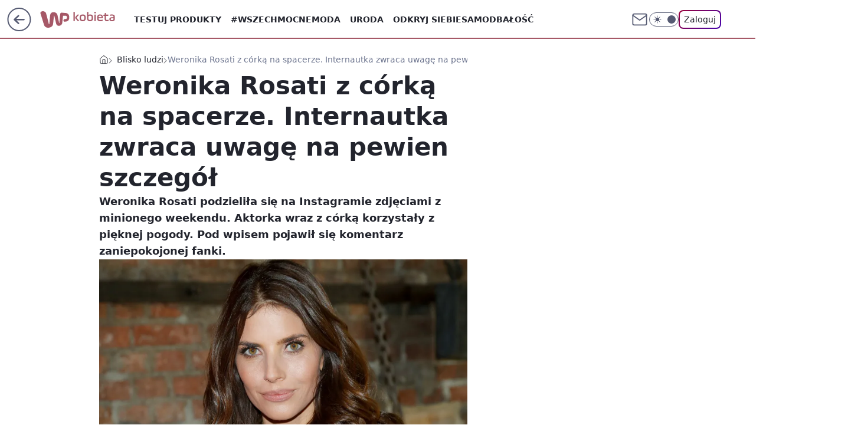

--- FILE ---
content_type: application/javascript
request_url: https://rek.www.wp.pl/gaf.js?rv=2&sn=kobieta&pvid=03e62273878947317609&rekids=234437&tVersion=A&phtml=kobieta.wp.pl%2Fweronika-rosati-z-corka-na-spacerze-internautka-zwraca-uwage-na-pewien-szczegol-6749951537965888a&abtest=adtech%7CPRGM-1047%7CA%3Badtech%7CPU-335%7CB%3Badtech%7CPRG-3468%7CB%3Badtech%7CPRGM-1036%7CA%3Badtech%7CFP-76%7CA%3Badtech%7CPRGM-1356%7CC%3Badtech%7CPRGM-1419%7CC%3Badtech%7CPRGM-1589%7CA%3Badtech%7CPRGM-1576%7CC%3Badtech%7CPRGM-1443%7CA%3Badtech%7CPRGM-1421%7CA%3Badtech%7CPRGM-1465%7CA%3Badtech%7CPRGM-1587%7CD&PWA_adbd=0&darkmode=0&highLayout=0&layout=wide&navType=navigate&cdl=0&ctype=article&ciab=IAB14%2CIAB-v3-436%2CIAB1-2&cid=6749951537965888&csystem=ncr&cdate=2022-03-22&ccategory=blisko_ludzi&REKtagi=weronika_rosati%3Bdzieci_gwiazd%3Bdzieci&vw=1280&vh=720&p1=0&spin=b0lhu29z&bcv=2
body_size: 3535
content:
b0lhu29z({"spin":"b0lhu29z","bunch":234437,"context":{"dsa":false,"minor":false,"bidRequestId":"126a091b-15d4-473e-8a40-f320702f00d6","maConfig":{"timestamp":"2025-12-18T13:59:30.091Z"},"dfpConfig":{"timestamp":"2026-01-14T09:45:15.831Z"},"sda":[],"targeting":{"client":{},"server":{},"query":{"PWA_adbd":"0","REKtagi":"weronika_rosati;dzieci_gwiazd;dzieci","abtest":"adtech|PRGM-1047|A;adtech|PU-335|B;adtech|PRG-3468|B;adtech|PRGM-1036|A;adtech|FP-76|A;adtech|PRGM-1356|C;adtech|PRGM-1419|C;adtech|PRGM-1589|A;adtech|PRGM-1576|C;adtech|PRGM-1443|A;adtech|PRGM-1421|A;adtech|PRGM-1465|A;adtech|PRGM-1587|D","bcv":"2","ccategory":"blisko_ludzi","cdate":"2022-03-22","cdl":"0","ciab":"IAB14,IAB-v3-436,IAB1-2","cid":"6749951537965888","csystem":"ncr","ctype":"article","darkmode":"0","highLayout":"0","layout":"wide","navType":"navigate","p1":"0","phtml":"kobieta.wp.pl/weronika-rosati-z-corka-na-spacerze-internautka-zwraca-uwage-na-pewien-szczegol-6749951537965888a","pvid":"03e62273878947317609","rekids":"234437","rv":"2","sn":"kobieta","spin":"b0lhu29z","tVersion":"A","vh":"720","vw":"1280"}},"directOnly":0,"geo":{"country":"840","region":"","city":""},"statid":"","mlId":"","rshsd":"14","isRobot":false,"curr":{"EUR":4.2116,"USD":3.6083,"CHF":4.5235,"GBP":4.8644},"rv":"2","status":{"advf":2,"ma":2,"ma_ads-bidder":2,"ma_cpv-bidder":2,"ma_high-cpm-bidder":2}},"slots":{"10":{"delivered":"","campaign":null,"dfpConfig":null},"11":{"delivered":"1","campaign":null,"dfpConfig":{"placement":"/89844762/Desktop_Kobieta.wp.pl_x11_art","roshash":"CGJM","ceil":100,"sizes":[[336,280],[640,280],[300,250]],"namedSizes":["fluid"],"div":"div-gpt-ad-x11-art","targeting":{"DFPHASH":"AEHK","emptygaf":"0"},"gfp":"CGJM"}},"12":{"delivered":"1","campaign":null,"dfpConfig":{"placement":"/89844762/Desktop_Kobieta.wp.pl_x12_art","roshash":"CGJM","ceil":100,"sizes":[[336,280],[640,280],[300,250]],"namedSizes":["fluid"],"div":"div-gpt-ad-x12-art","targeting":{"DFPHASH":"AEHK","emptygaf":"0"},"gfp":"CGJM"}},"13":{"delivered":"1","campaign":null,"dfpConfig":{"placement":"/89844762/Desktop_Kobieta.wp.pl_x13_art","roshash":"CGJM","ceil":100,"sizes":[[336,280],[640,280],[300,250]],"namedSizes":["fluid"],"div":"div-gpt-ad-x13-art","targeting":{"DFPHASH":"AEHK","emptygaf":"0"},"gfp":"CGJM"}},"14":{"delivered":"1","campaign":null,"dfpConfig":{"placement":"/89844762/Desktop_Kobieta.wp.pl_x14_art","roshash":"CGJM","ceil":100,"sizes":[[336,280],[640,280],[300,250]],"namedSizes":["fluid"],"div":"div-gpt-ad-x14-art","targeting":{"DFPHASH":"AEHK","emptygaf":"0"},"gfp":"CGJM"}},"15":{"delivered":"1","campaign":null,"dfpConfig":{"placement":"/89844762/Desktop_Kobieta.wp.pl_x15_art","roshash":"CGJM","ceil":100,"sizes":[[728,90],[970,300],[950,90],[980,120],[980,90],[970,150],[970,90],[970,250],[930,180],[950,200],[750,100],[970,66],[750,200],[960,90],[970,100],[750,300],[970,200],[950,300]],"namedSizes":["fluid"],"div":"div-gpt-ad-x15-art","targeting":{"DFPHASH":"AEHK","emptygaf":"0"},"gfp":"CGJM"}},"16":{"delivered":"1","campaign":null,"dfpConfig":{"placement":"/89844762/Desktop_Kobieta.wp.pl_x16","roshash":"CGJM","ceil":100,"sizes":[[728,90],[970,300],[950,90],[980,120],[980,90],[970,150],[970,90],[970,250],[930,180],[950,200],[750,100],[970,66],[750,200],[960,90],[970,100],[750,300],[970,200],[950,300]],"namedSizes":["fluid"],"div":"div-gpt-ad-x16","targeting":{"DFPHASH":"AEHK","emptygaf":"0"},"gfp":"CGJM"}},"17":{"delivered":"1","campaign":null,"dfpConfig":{"placement":"/89844762/Desktop_Kobieta.wp.pl_x17","roshash":"CGJM","ceil":100,"sizes":[[728,90],[970,300],[950,90],[980,120],[980,90],[970,150],[970,90],[970,250],[930,180],[950,200],[750,100],[970,66],[750,200],[960,90],[970,100],[750,300],[970,200],[950,300]],"namedSizes":["fluid"],"div":"div-gpt-ad-x17","targeting":{"DFPHASH":"AEHK","emptygaf":"0"},"gfp":"CGJM"}},"18":{"delivered":"1","campaign":null,"dfpConfig":{"placement":"/89844762/Desktop_Kobieta.wp.pl_x18","roshash":"CGJM","ceil":100,"sizes":[[728,90],[970,300],[950,90],[980,120],[980,90],[970,150],[970,90],[970,250],[930,180],[950,200],[750,100],[970,66],[750,200],[960,90],[970,100],[750,300],[970,200],[950,300]],"namedSizes":["fluid"],"div":"div-gpt-ad-x18","targeting":{"DFPHASH":"AEHK","emptygaf":"0"},"gfp":"CGJM"}},"19":{"delivered":"1","campaign":null,"dfpConfig":{"placement":"/89844762/Desktop_Kobieta.wp.pl_x19","roshash":"CGJM","ceil":100,"sizes":[[728,90],[970,300],[950,90],[980,120],[980,90],[970,150],[970,90],[970,250],[930,180],[950,200],[750,100],[970,66],[750,200],[960,90],[970,100],[750,300],[970,200],[950,300]],"namedSizes":["fluid"],"div":"div-gpt-ad-x19","targeting":{"DFPHASH":"AEHK","emptygaf":"0"},"gfp":"CGJM"}},"2":{"delivered":"1","campaign":null,"dfpConfig":{"placement":"/89844762/Desktop_Kobieta.wp.pl_x02","roshash":"DLOR","ceil":100,"sizes":[[970,300],[970,600],[750,300],[950,300],[980,600],[1920,870],[1200,600],[750,400],[960,640]],"namedSizes":["fluid"],"div":"div-gpt-ad-x02","targeting":{"DFPHASH":"BJMP","emptygaf":"0"},"gfp":"DLOR"}},"24":{"delivered":"","campaign":null,"dfpConfig":null},"25":{"delivered":"1","campaign":null,"dfpConfig":{"placement":"/89844762/Desktop_Kobieta.wp.pl_x25_art","roshash":"CGJM","ceil":100,"sizes":[[336,280],[300,250]],"namedSizes":["fluid"],"div":"div-gpt-ad-x25-art","targeting":{"DFPHASH":"AEHK","emptygaf":"0"},"gfp":"CGJM"}},"27":{"delivered":"1","campaign":null,"dfpConfig":{"placement":"/89844762/Desktop_Kobieta.wp.pl_x27_art","roshash":"CGJM","ceil":100,"sizes":[[160,600]],"namedSizes":["fluid"],"div":"div-gpt-ad-x27-art","targeting":{"DFPHASH":"AEHK","emptygaf":"0"},"gfp":"CGJM"}},"28":{"delivered":"","campaign":null,"dfpConfig":null},"29":{"delivered":"","campaign":null,"dfpConfig":null},"3":{"delivered":"1","campaign":{"id":"188037","capping":"PWAck=27120576\u0026PWAclt=24","adm":{"bunch":"234437","creations":[{"height":600,"mod":"stiltedBanner","pixels":["//ad.doubleclick.net/ddm/trackimp/N2270986.2133700WP/B34928958.438037923;dc_trk_aid=630968670;dc_trk_cid=246979495;ord=1768398255;dc_lat=;dc_rdid=;tag_for_child_directed_treatment=;tfua=;gdpr=${GDPR};gdpr_consent=${GDPR_CONSENT_755};ltd=${LIMITED_ADS};dc_tdv=1?"],"showLabel":true,"src":"https://mamc.wpcdn.pl/188037/1767862569476/linia1_940x600.jpg","trackers":{"click":[""],"cview":["//ma.wp.pl/ma.gif?clid=dca45526c17aa056cf0f889dbba57020\u0026SN=kobieta\u0026pvid=03e62273878947317609\u0026action=cvimp\u0026pg=kobieta.wp.pl\u0026par=ssp%3Dwp.pl%26bidReqID%3D126a091b-15d4-473e-8a40-f320702f00d6%26device%3DPERSONAL_COMPUTER%26billing%3Dcpv%26partnerID%3D%26bidderID%3D11%26ip%3DBLMRar-ljp-WltLDLCmlkwa2tJxXGJttb4oWw06-n8M%26targetDomain%3Dzabka.pl%26hBidPrice%3DCFILORU%26isDev%3Dfalse%26publisherID%3D308%26domain%3Dkobieta.wp.pl%26cur%3DPLN%26test%3D0%26workfID%3D188037%26order%3D264800%26geo%3D840%253B%253B%26slotID%3D003%26tpID%3D1401128%26org_id%3D25%26iabPageCategories%3D%26pvid%3D03e62273878947317609%26sn%3Dkobieta%26hBudgetRate%3DCFILORU%26contentID%3D6749951537965888%26utility%3D0AfjRG_KHB3rs8CQtdXVN6QYMw8p-qv-ux0_jlWkcjEyQo2qqp5v5aYPZ5aAYT9Y%26platform%3D8%26userID%3D__UNKNOWN_TELL_US__%26seatFee%3DXEPo2gc5iWot_kEHGfQTKs7A7-4vRMEuLMUb5HL5gaU%26seatID%3Ddca45526c17aa056cf0f889dbba57020%26client_id%3D52956%26emission%3D3041365%26editedTimestamp%3D1767862969%26conversionValue%3D0%26rekid%3D234437%26creationID%3D1468169%26pricingModel%3D0TsD0RzfEgidu5QtE0sdr0o25ts-M301qwrzU81Nk9c%26iabSiteCategories%3D%26ttl%3D1768484655%26is_adblock%3D0%26bidTimestamp%3D1768398255%26medium%3Ddisplay%26inver%3D2%26slotSizeWxH%3D940x600%26source%3DTG%26is_robot%3D0"],"impression":["//ma.wp.pl/ma.gif?clid=dca45526c17aa056cf0f889dbba57020\u0026SN=kobieta\u0026pvid=03e62273878947317609\u0026action=delivery\u0026pg=kobieta.wp.pl\u0026seqTtl=1770767999\u0026par=seatID%3Ddca45526c17aa056cf0f889dbba57020%26client_id%3D52956%26emission%3D3041365%26editedTimestamp%3D1767862969%26conversionValue%3D0%26rekid%3D234437%26creationID%3D1468169%26pricingModel%3D0TsD0RzfEgidu5QtE0sdr0o25ts-M301qwrzU81Nk9c%26iabSiteCategories%3D%26ttl%3D1768484655%26is_adblock%3D0%26bidTimestamp%3D1768398255%26medium%3Ddisplay%26inver%3D2%26slotSizeWxH%3D940x600%26source%3DTG%26is_robot%3D0%26ssp%3Dwp.pl%26bidReqID%3D126a091b-15d4-473e-8a40-f320702f00d6%26device%3DPERSONAL_COMPUTER%26billing%3Dcpv%26partnerID%3D%26bidderID%3D11%26ip%3DBLMRar-ljp-WltLDLCmlkwa2tJxXGJttb4oWw06-n8M%26targetDomain%3Dzabka.pl%26hBidPrice%3DCFILORU%26isDev%3Dfalse%26publisherID%3D308%26domain%3Dkobieta.wp.pl%26cur%3DPLN%26test%3D0%26workfID%3D188037%26order%3D264800%26geo%3D840%253B%253B%26slotID%3D003%26tpID%3D1401128%26org_id%3D25%26iabPageCategories%3D%26pvid%3D03e62273878947317609%26sn%3Dkobieta%26hBudgetRate%3DCFILORU%26contentID%3D6749951537965888%26utility%3D0AfjRG_KHB3rs8CQtdXVN6QYMw8p-qv-ux0_jlWkcjEyQo2qqp5v5aYPZ5aAYT9Y%26platform%3D8%26userID%3D__UNKNOWN_TELL_US__%26seatFee%3DXEPo2gc5iWot_kEHGfQTKs7A7-4vRMEuLMUb5HL5gaU"],"view":["//ma.wp.pl/ma.gif?clid=dca45526c17aa056cf0f889dbba57020\u0026SN=kobieta\u0026pvid=03e62273878947317609\u0026action=view\u0026pg=kobieta.wp.pl\u0026par=hBidPrice%3DCFILORU%26isDev%3Dfalse%26publisherID%3D308%26domain%3Dkobieta.wp.pl%26cur%3DPLN%26test%3D0%26workfID%3D188037%26order%3D264800%26geo%3D840%253B%253B%26slotID%3D003%26tpID%3D1401128%26org_id%3D25%26iabPageCategories%3D%26pvid%3D03e62273878947317609%26sn%3Dkobieta%26hBudgetRate%3DCFILORU%26contentID%3D6749951537965888%26utility%3D0AfjRG_KHB3rs8CQtdXVN6QYMw8p-qv-ux0_jlWkcjEyQo2qqp5v5aYPZ5aAYT9Y%26platform%3D8%26userID%3D__UNKNOWN_TELL_US__%26seatFee%3DXEPo2gc5iWot_kEHGfQTKs7A7-4vRMEuLMUb5HL5gaU%26seatID%3Ddca45526c17aa056cf0f889dbba57020%26client_id%3D52956%26emission%3D3041365%26editedTimestamp%3D1767862969%26conversionValue%3D0%26rekid%3D234437%26creationID%3D1468169%26pricingModel%3D0TsD0RzfEgidu5QtE0sdr0o25ts-M301qwrzU81Nk9c%26iabSiteCategories%3D%26ttl%3D1768484655%26is_adblock%3D0%26bidTimestamp%3D1768398255%26medium%3Ddisplay%26inver%3D2%26slotSizeWxH%3D940x600%26source%3DTG%26is_robot%3D0%26ssp%3Dwp.pl%26bidReqID%3D126a091b-15d4-473e-8a40-f320702f00d6%26device%3DPERSONAL_COMPUTER%26billing%3Dcpv%26partnerID%3D%26bidderID%3D11%26ip%3DBLMRar-ljp-WltLDLCmlkwa2tJxXGJttb4oWw06-n8M%26targetDomain%3Dzabka.pl"]},"transparentPlaceholder":false,"type":"image","url":"https://ad.doubleclick.net/ddm/trackclk/N2270986.2133700WP/B34928958.438037923;dc_trk_aid=630968670;dc_trk_cid=246979495;dc_lat=;dc_rdid=;tag_for_child_directed_treatment=;tfua=;gdpr=${GDPR};gdpr_consent=${GDPR_CONSENT_755};ltd=${LIMITED_ADS};dc_tdv=1","width":940},{"height":600,"mod":"stiltedBanner","pixels":["//ad.doubleclick.net/ddm/trackimp/N2270986.2133700WP/B34928958.438037923;dc_trk_aid=630968490;dc_trk_cid=246979495;ord=1768398255;dc_lat=;dc_rdid=;tag_for_child_directed_treatment=;tfua=;gdpr=${GDPR};gdpr_consent=${GDPR_CONSENT_755};ltd=${LIMITED_ADS};dc_tdv=1?"],"showLabel":true,"src":"https://mamc.wpcdn.pl/188037/1767862710285/linia1_1260x600.jpg","trackers":{"click":[""],"cview":["//ma.wp.pl/ma.gif?clid=dca45526c17aa056cf0f889dbba57020\u0026SN=kobieta\u0026pvid=03e62273878947317609\u0026action=cvimp\u0026pg=kobieta.wp.pl\u0026par=ssp%3Dwp.pl%26bidReqID%3D126a091b-15d4-473e-8a40-f320702f00d6%26device%3DPERSONAL_COMPUTER%26billing%3Dcpv%26partnerID%3D%26bidderID%3D11%26ip%3DBLMRar-ljp-WltLDLCmlkwa2tJxXGJttb4oWw06-n8M%26targetDomain%3Dzabka.pl%26hBidPrice%3DCFILORU%26isDev%3Dfalse%26publisherID%3D308%26domain%3Dkobieta.wp.pl%26cur%3DPLN%26test%3D0%26workfID%3D188037%26order%3D264800%26geo%3D840%253B%253B%26slotID%3D003%26tpID%3D1401128%26org_id%3D25%26iabPageCategories%3D%26pvid%3D03e62273878947317609%26sn%3Dkobieta%26hBudgetRate%3DCFILORU%26contentID%3D6749951537965888%26utility%3D0AfjRG_KHB3rs8CQtdXVN6QYMw8p-qv-ux0_jlWkcjEyQo2qqp5v5aYPZ5aAYT9Y%26platform%3D8%26userID%3D__UNKNOWN_TELL_US__%26seatFee%3DXEPo2gc5iWot_kEHGfQTKs7A7-4vRMEuLMUb5HL5gaU%26seatID%3Ddca45526c17aa056cf0f889dbba57020%26client_id%3D52956%26emission%3D3041365%26editedTimestamp%3D1767862969%26conversionValue%3D0%26rekid%3D234437%26creationID%3D1468169%26pricingModel%3D0TsD0RzfEgidu5QtE0sdr0o25ts-M301qwrzU81Nk9c%26iabSiteCategories%3D%26ttl%3D1768484655%26is_adblock%3D0%26bidTimestamp%3D1768398255%26medium%3Ddisplay%26inver%3D2%26slotSizeWxH%3D940x600%26source%3DTG%26is_robot%3D0"],"impression":["//ma.wp.pl/ma.gif?clid=dca45526c17aa056cf0f889dbba57020\u0026SN=kobieta\u0026pvid=03e62273878947317609\u0026action=delivery\u0026pg=kobieta.wp.pl\u0026seqTtl=1770767999\u0026par=seatID%3Ddca45526c17aa056cf0f889dbba57020%26client_id%3D52956%26emission%3D3041365%26editedTimestamp%3D1767862969%26conversionValue%3D0%26rekid%3D234437%26creationID%3D1468169%26pricingModel%3D0TsD0RzfEgidu5QtE0sdr0o25ts-M301qwrzU81Nk9c%26iabSiteCategories%3D%26ttl%3D1768484655%26is_adblock%3D0%26bidTimestamp%3D1768398255%26medium%3Ddisplay%26inver%3D2%26slotSizeWxH%3D940x600%26source%3DTG%26is_robot%3D0%26ssp%3Dwp.pl%26bidReqID%3D126a091b-15d4-473e-8a40-f320702f00d6%26device%3DPERSONAL_COMPUTER%26billing%3Dcpv%26partnerID%3D%26bidderID%3D11%26ip%3DBLMRar-ljp-WltLDLCmlkwa2tJxXGJttb4oWw06-n8M%26targetDomain%3Dzabka.pl%26hBidPrice%3DCFILORU%26isDev%3Dfalse%26publisherID%3D308%26domain%3Dkobieta.wp.pl%26cur%3DPLN%26test%3D0%26workfID%3D188037%26order%3D264800%26geo%3D840%253B%253B%26slotID%3D003%26tpID%3D1401128%26org_id%3D25%26iabPageCategories%3D%26pvid%3D03e62273878947317609%26sn%3Dkobieta%26hBudgetRate%3DCFILORU%26contentID%3D6749951537965888%26utility%3D0AfjRG_KHB3rs8CQtdXVN6QYMw8p-qv-ux0_jlWkcjEyQo2qqp5v5aYPZ5aAYT9Y%26platform%3D8%26userID%3D__UNKNOWN_TELL_US__%26seatFee%3DXEPo2gc5iWot_kEHGfQTKs7A7-4vRMEuLMUb5HL5gaU"],"view":["//ma.wp.pl/ma.gif?clid=dca45526c17aa056cf0f889dbba57020\u0026SN=kobieta\u0026pvid=03e62273878947317609\u0026action=view\u0026pg=kobieta.wp.pl\u0026par=hBidPrice%3DCFILORU%26isDev%3Dfalse%26publisherID%3D308%26domain%3Dkobieta.wp.pl%26cur%3DPLN%26test%3D0%26workfID%3D188037%26order%3D264800%26geo%3D840%253B%253B%26slotID%3D003%26tpID%3D1401128%26org_id%3D25%26iabPageCategories%3D%26pvid%3D03e62273878947317609%26sn%3Dkobieta%26hBudgetRate%3DCFILORU%26contentID%3D6749951537965888%26utility%3D0AfjRG_KHB3rs8CQtdXVN6QYMw8p-qv-ux0_jlWkcjEyQo2qqp5v5aYPZ5aAYT9Y%26platform%3D8%26userID%3D__UNKNOWN_TELL_US__%26seatFee%3DXEPo2gc5iWot_kEHGfQTKs7A7-4vRMEuLMUb5HL5gaU%26seatID%3Ddca45526c17aa056cf0f889dbba57020%26client_id%3D52956%26emission%3D3041365%26editedTimestamp%3D1767862969%26conversionValue%3D0%26rekid%3D234437%26creationID%3D1468169%26pricingModel%3D0TsD0RzfEgidu5QtE0sdr0o25ts-M301qwrzU81Nk9c%26iabSiteCategories%3D%26ttl%3D1768484655%26is_adblock%3D0%26bidTimestamp%3D1768398255%26medium%3Ddisplay%26inver%3D2%26slotSizeWxH%3D940x600%26source%3DTG%26is_robot%3D0%26ssp%3Dwp.pl%26bidReqID%3D126a091b-15d4-473e-8a40-f320702f00d6%26device%3DPERSONAL_COMPUTER%26billing%3Dcpv%26partnerID%3D%26bidderID%3D11%26ip%3DBLMRar-ljp-WltLDLCmlkwa2tJxXGJttb4oWw06-n8M%26targetDomain%3Dzabka.pl"]},"transparentPlaceholder":false,"type":"image","url":"https://ad.doubleclick.net/ddm/trackclk/N2270986.2133700WP/B34928958.438037923;dc_trk_aid=630968490;dc_trk_cid=246979495;dc_lat=;dc_rdid=;tag_for_child_directed_treatment=;tfua=;gdpr=${GDPR};gdpr_consent=${GDPR_CONSENT_755};ltd=${LIMITED_ADS};dc_tdv=1","width":1260}],"redir":"https://ma.wp.pl/redirma?SN=kobieta\u0026pvid=03e62273878947317609\u0026par=slotID%3D003%26tpID%3D1401128%26ttl%3D1768484655%26is_adblock%3D0%26bidTimestamp%3D1768398255%26medium%3Ddisplay%26domain%3Dkobieta.wp.pl%26iabPageCategories%3D%26sn%3Dkobieta%26bidderID%3D11%26ip%3DBLMRar-ljp-WltLDLCmlkwa2tJxXGJttb4oWw06-n8M%26org_id%3D25%26utility%3D0AfjRG_KHB3rs8CQtdXVN6QYMw8p-qv-ux0_jlWkcjEyQo2qqp5v5aYPZ5aAYT9Y%26client_id%3D52956%26emission%3D3041365%26pricingModel%3D0TsD0RzfEgidu5QtE0sdr0o25ts-M301qwrzU81Nk9c%26inver%3D2%26bidReqID%3D126a091b-15d4-473e-8a40-f320702f00d6%26contentID%3D6749951537965888%26rekid%3D234437%26creationID%3D1468169%26device%3DPERSONAL_COMPUTER%26billing%3Dcpv%26targetDomain%3Dzabka.pl%26cur%3DPLN%26test%3D0%26pvid%3D03e62273878947317609%26seatFee%3DXEPo2gc5iWot_kEHGfQTKs7A7-4vRMEuLMUb5HL5gaU%26editedTimestamp%3D1767862969%26hBidPrice%3DCFILORU%26hBudgetRate%3DCFILORU%26platform%3D8%26iabSiteCategories%3D%26is_robot%3D0%26ssp%3Dwp.pl%26publisherID%3D308%26workfID%3D188037%26order%3D264800%26userID%3D__UNKNOWN_TELL_US__%26source%3DTG%26isDev%3Dfalse%26geo%3D840%253B%253B%26seatID%3Ddca45526c17aa056cf0f889dbba57020%26conversionValue%3D0%26slotSizeWxH%3D940x600%26partnerID%3D\u0026url=","slot":"3"},"creative":{"Id":"1468169","provider":"ma_cpv-bidder","roshash":"CFIL","height":600,"width":940,"touchpointId":"1401128","source":{"bidder":"cpv-bidder"}},"sellingModel":{"directOnly":1,"model":"CPM_INT"}},"dfpConfig":null},"32":{"delivered":"1","campaign":null,"dfpConfig":{"placement":"/89844762/Desktop_Kobieta.wp.pl_x32_art","roshash":"CGJM","ceil":100,"sizes":[[336,280],[640,280],[300,250]],"namedSizes":["fluid"],"div":"div-gpt-ad-x32-art","targeting":{"DFPHASH":"AEHK","emptygaf":"0"},"gfp":"CGJM"}},"33":{"delivered":"1","campaign":null,"dfpConfig":{"placement":"/89844762/Desktop_Kobieta.wp.pl_x33_art","roshash":"CGJM","ceil":100,"sizes":[[336,280],[640,280],[300,250]],"namedSizes":["fluid"],"div":"div-gpt-ad-x33-art","targeting":{"DFPHASH":"AEHK","emptygaf":"0"},"gfp":"CGJM"}},"34":{"delivered":"1","campaign":null,"dfpConfig":{"placement":"/89844762/Desktop_Kobieta.wp.pl_x34","roshash":"CGJM","ceil":100,"sizes":[[300,250]],"namedSizes":["fluid"],"div":"div-gpt-ad-x34","targeting":{"DFPHASH":"AEHK","emptygaf":"0"},"gfp":"CGJM"}},"35":{"delivered":"1","campaign":null,"dfpConfig":{"placement":"/89844762/Desktop_Kobieta.wp.pl_x35_art","roshash":"CGJM","ceil":100,"sizes":[[300,600],[300,250]],"namedSizes":["fluid"],"div":"div-gpt-ad-x35-art","targeting":{"DFPHASH":"AEHK","emptygaf":"0"},"gfp":"CGJM"}},"36":{"delivered":"1","campaign":null,"dfpConfig":{"placement":"/89844762/Desktop_Kobieta.wp.pl_x36_art","roshash":"CGJM","ceil":100,"sizes":[[300,600],[300,250]],"namedSizes":["fluid"],"div":"div-gpt-ad-x36-art","targeting":{"DFPHASH":"AEHK","emptygaf":"0"},"gfp":"CGJM"}},"37":{"delivered":"1","campaign":null,"dfpConfig":{"placement":"/89844762/Desktop_Kobieta.wp.pl_x37_art","roshash":"CGJM","ceil":100,"sizes":[[300,600],[300,250]],"namedSizes":["fluid"],"div":"div-gpt-ad-x37-art","targeting":{"DFPHASH":"AEHK","emptygaf":"0"},"gfp":"CGJM"}},"40":{"delivered":"1","campaign":null,"dfpConfig":{"placement":"/89844762/Desktop_Kobieta.wp.pl_x40","roshash":"CHKN","ceil":100,"sizes":[[300,250]],"namedSizes":["fluid"],"div":"div-gpt-ad-x40","targeting":{"DFPHASH":"AFIL","emptygaf":"0"},"gfp":"CHKN"}},"5":{"delivered":"1","campaign":null,"dfpConfig":{"placement":"/89844762/Desktop_Kobieta.wp.pl_x05_art","roshash":"CGJM","ceil":100,"sizes":[[336,280],[640,280],[300,250]],"namedSizes":["fluid"],"div":"div-gpt-ad-x05-art","targeting":{"DFPHASH":"AEHK","emptygaf":"0"},"gfp":"CGJM"}},"50":{"delivered":"1","campaign":null,"dfpConfig":{"placement":"/89844762/Desktop_Kobieta.wp.pl_x50_art","roshash":"CGJM","ceil":100,"sizes":[[728,90],[970,300],[950,90],[980,120],[980,90],[970,150],[970,90],[970,250],[930,180],[950,200],[750,100],[970,66],[750,200],[960,90],[970,100],[750,300],[970,200],[950,300]],"namedSizes":["fluid"],"div":"div-gpt-ad-x50-art","targeting":{"DFPHASH":"AEHK","emptygaf":"0"},"gfp":"CGJM"}},"52":{"delivered":"1","campaign":null,"dfpConfig":{"placement":"/89844762/Desktop_Kobieta.wp.pl_x52_art","roshash":"CGJM","ceil":100,"sizes":[[300,250]],"namedSizes":["fluid"],"div":"div-gpt-ad-x52-art","targeting":{"DFPHASH":"AEHK","emptygaf":"0"},"gfp":"CGJM"}},"529":{"delivered":"1","campaign":null,"dfpConfig":{"placement":"/89844762/Desktop_Kobieta.wp.pl_x529","roshash":"CGJM","ceil":100,"sizes":[[300,250]],"namedSizes":["fluid"],"div":"div-gpt-ad-x529","targeting":{"DFPHASH":"AEHK","emptygaf":"0"},"gfp":"CGJM"}},"53":{"delivered":"1","campaign":null,"dfpConfig":{"placement":"/89844762/Desktop_Kobieta.wp.pl_x53_art","roshash":"CGJM","ceil":100,"sizes":[[728,90],[970,300],[950,90],[980,120],[980,90],[970,150],[970,600],[970,90],[970,250],[930,180],[950,200],[750,100],[970,66],[750,200],[960,90],[970,100],[750,300],[970,200],[940,600]],"namedSizes":["fluid"],"div":"div-gpt-ad-x53-art","targeting":{"DFPHASH":"AEHK","emptygaf":"0"},"gfp":"CGJM"}},"531":{"delivered":"1","campaign":null,"dfpConfig":{"placement":"/89844762/Desktop_Kobieta.wp.pl_x531","roshash":"CGJM","ceil":100,"sizes":[[300,250]],"namedSizes":["fluid"],"div":"div-gpt-ad-x531","targeting":{"DFPHASH":"AEHK","emptygaf":"0"},"gfp":"CGJM"}},"541":{"delivered":"1","campaign":null,"dfpConfig":{"placement":"/89844762/Desktop_Kobieta.wp.pl_x541_art","roshash":"CGJM","ceil":100,"sizes":[[300,600],[300,250]],"namedSizes":["fluid"],"div":"div-gpt-ad-x541-art","targeting":{"DFPHASH":"AEHK","emptygaf":"0"},"gfp":"CGJM"}},"59":{"delivered":"1","campaign":null,"dfpConfig":{"placement":"/89844762/Desktop_Kobieta.wp.pl_x59_art","roshash":"CGJM","ceil":100,"sizes":[[300,600],[300,250]],"namedSizes":["fluid"],"div":"div-gpt-ad-x59-art","targeting":{"DFPHASH":"AEHK","emptygaf":"0"},"gfp":"CGJM"}},"6":{"delivered":"","campaign":null,"dfpConfig":null},"61":{"delivered":"1","campaign":null,"dfpConfig":{"placement":"/89844762/Desktop_Kobieta.wp.pl_x61_art","roshash":"CGJM","ceil":100,"sizes":[[336,280],[640,280],[300,250]],"namedSizes":["fluid"],"div":"div-gpt-ad-x61-art","targeting":{"DFPHASH":"AEHK","emptygaf":"0"},"gfp":"CGJM"}},"62":{"delivered":"","campaign":null,"dfpConfig":null},"67":{"delivered":"1","campaign":null,"dfpConfig":{"placement":"/89844762/Desktop_Kobieta.wp.pl_x67_art","roshash":"CFLO","ceil":100,"sizes":[[300,50]],"namedSizes":["fluid"],"div":"div-gpt-ad-x67-art","targeting":{"DFPHASH":"ADJM","emptygaf":"0"},"gfp":"CFLO"}},"7":{"delivered":"","campaign":null,"dfpConfig":null},"70":{"delivered":"1","campaign":null,"dfpConfig":{"placement":"/89844762/Desktop_Kobieta.wp.pl_x70_art","roshash":"CGJM","ceil":100,"sizes":[[728,90],[970,300],[950,90],[980,120],[980,90],[970,150],[970,90],[970,250],[930,180],[950,200],[750,100],[970,66],[750,200],[960,90],[970,100],[750,300],[970,200],[950,300]],"namedSizes":["fluid"],"div":"div-gpt-ad-x70-art","targeting":{"DFPHASH":"AEHK","emptygaf":"0"},"gfp":"CGJM"}},"716":{"delivered":"","campaign":null,"dfpConfig":null},"717":{"delivered":"","campaign":null,"dfpConfig":null},"72":{"delivered":"1","campaign":null,"dfpConfig":{"placement":"/89844762/Desktop_Kobieta.wp.pl_x72_art","roshash":"CGJM","ceil":100,"sizes":[[300,250]],"namedSizes":["fluid"],"div":"div-gpt-ad-x72-art","targeting":{"DFPHASH":"AEHK","emptygaf":"0"},"gfp":"CGJM"}},"79":{"delivered":"1","campaign":null,"dfpConfig":{"placement":"/89844762/Desktop_Kobieta.wp.pl_x79_art","roshash":"CGJM","ceil":100,"sizes":[[300,600],[300,250]],"namedSizes":["fluid"],"div":"div-gpt-ad-x79-art","targeting":{"DFPHASH":"AEHK","emptygaf":"0"},"gfp":"CGJM"}},"8":{"delivered":"","campaign":null,"dfpConfig":null},"80":{"delivered":"1","campaign":null,"dfpConfig":{"placement":"/89844762/Desktop_Kobieta.wp.pl_x80_art","roshash":"CFNQ","ceil":100,"sizes":[[1,1]],"namedSizes":["fluid"],"div":"div-gpt-ad-x80-art","isNative":1,"targeting":{"DFPHASH":"ADLO","emptygaf":"0"},"gfp":"CFNQ"}},"800":{"delivered":"","campaign":null,"dfpConfig":null},"81":{"delivered":"1","campaign":null,"dfpConfig":{"placement":"/89844762/Desktop_Kobieta.wp.pl_x81_art","roshash":"CFNQ","ceil":100,"sizes":[[1,1]],"namedSizes":["fluid"],"div":"div-gpt-ad-x81-art","isNative":1,"targeting":{"DFPHASH":"ADLO","emptygaf":"0"},"gfp":"CFNQ"}},"810":{"delivered":"","campaign":null,"dfpConfig":null},"811":{"delivered":"","campaign":null,"dfpConfig":null},"812":{"delivered":"","campaign":null,"dfpConfig":null},"813":{"delivered":"","campaign":null,"dfpConfig":null},"814":{"delivered":"","campaign":null,"dfpConfig":null},"815":{"delivered":"","campaign":null,"dfpConfig":null},"816":{"delivered":"","campaign":null,"dfpConfig":null},"817":{"delivered":"","campaign":null,"dfpConfig":null},"82":{"delivered":"1","campaign":null,"dfpConfig":{"placement":"/89844762/Desktop_Kobieta.wp.pl_x82_art","roshash":"CFNQ","ceil":100,"sizes":[[1,1]],"namedSizes":["fluid"],"div":"div-gpt-ad-x82-art","isNative":1,"targeting":{"DFPHASH":"ADLO","emptygaf":"0"},"gfp":"CFNQ"}},"826":{"delivered":"","campaign":null,"dfpConfig":null},"827":{"delivered":"","campaign":null,"dfpConfig":null},"828":{"delivered":"","campaign":null,"dfpConfig":null},"83":{"delivered":"1","campaign":null,"dfpConfig":{"placement":"/89844762/Desktop_Kobieta.wp.pl_x83_art","roshash":"CFNQ","ceil":100,"sizes":[[1,1]],"namedSizes":["fluid"],"div":"div-gpt-ad-x83-art","isNative":1,"targeting":{"DFPHASH":"ADLO","emptygaf":"0"},"gfp":"CFNQ"}},"840":{"delivered":"","campaign":null,"dfpConfig":null},"841":{"delivered":"","campaign":null,"dfpConfig":null},"842":{"delivered":"","campaign":null,"dfpConfig":null},"843":{"delivered":"","campaign":null,"dfpConfig":null},"89":{"delivered":"","campaign":null,"dfpConfig":null},"90":{"delivered":"1","campaign":null,"dfpConfig":{"placement":"/89844762/Desktop_Kobieta.wp.pl_x90_art","roshash":"CGJM","ceil":100,"sizes":[[728,90],[970,300],[950,90],[980,120],[980,90],[970,150],[970,90],[970,250],[930,180],[950,200],[750,100],[970,66],[750,200],[960,90],[970,100],[750,300],[970,200],[950,300]],"namedSizes":["fluid"],"div":"div-gpt-ad-x90-art","targeting":{"DFPHASH":"AEHK","emptygaf":"0"},"gfp":"CGJM"}},"92":{"delivered":"1","campaign":null,"dfpConfig":{"placement":"/89844762/Desktop_Kobieta.wp.pl_x92_art","roshash":"CGJM","ceil":100,"sizes":[[300,250]],"namedSizes":["fluid"],"div":"div-gpt-ad-x92-art","targeting":{"DFPHASH":"AEHK","emptygaf":"0"},"gfp":"CGJM"}},"93":{"delivered":"1","campaign":null,"dfpConfig":{"placement":"/89844762/Desktop_Kobieta.wp.pl_x93_art","roshash":"CGJM","ceil":100,"sizes":[[300,600],[300,250]],"namedSizes":["fluid"],"div":"div-gpt-ad-x93-art","targeting":{"DFPHASH":"AEHK","emptygaf":"0"},"gfp":"CGJM"}},"94":{"delivered":"1","campaign":null,"dfpConfig":{"placement":"/89844762/Desktop_Kobieta.wp.pl_x94_art","roshash":"CGJM","ceil":100,"sizes":[[300,600],[300,250]],"namedSizes":["fluid"],"div":"div-gpt-ad-x94-art","targeting":{"DFPHASH":"AEHK","emptygaf":"0"},"gfp":"CGJM"}},"95":{"delivered":"1","campaign":null,"dfpConfig":{"placement":"/89844762/Desktop_Kobieta.wp.pl_x95_art","roshash":"CGJM","ceil":100,"sizes":[[300,600],[300,250]],"namedSizes":["fluid"],"div":"div-gpt-ad-x95-art","targeting":{"DFPHASH":"AEHK","emptygaf":"0"},"gfp":"CGJM"}},"99":{"delivered":"1","campaign":null,"dfpConfig":{"placement":"/89844762/Desktop_Kobieta.wp.pl_x99_art","roshash":"CGJM","ceil":100,"sizes":[[300,600],[300,250]],"namedSizes":["fluid"],"div":"div-gpt-ad-x99-art","targeting":{"DFPHASH":"AEHK","emptygaf":"0"},"gfp":"CGJM"}}},"bdd":{}});